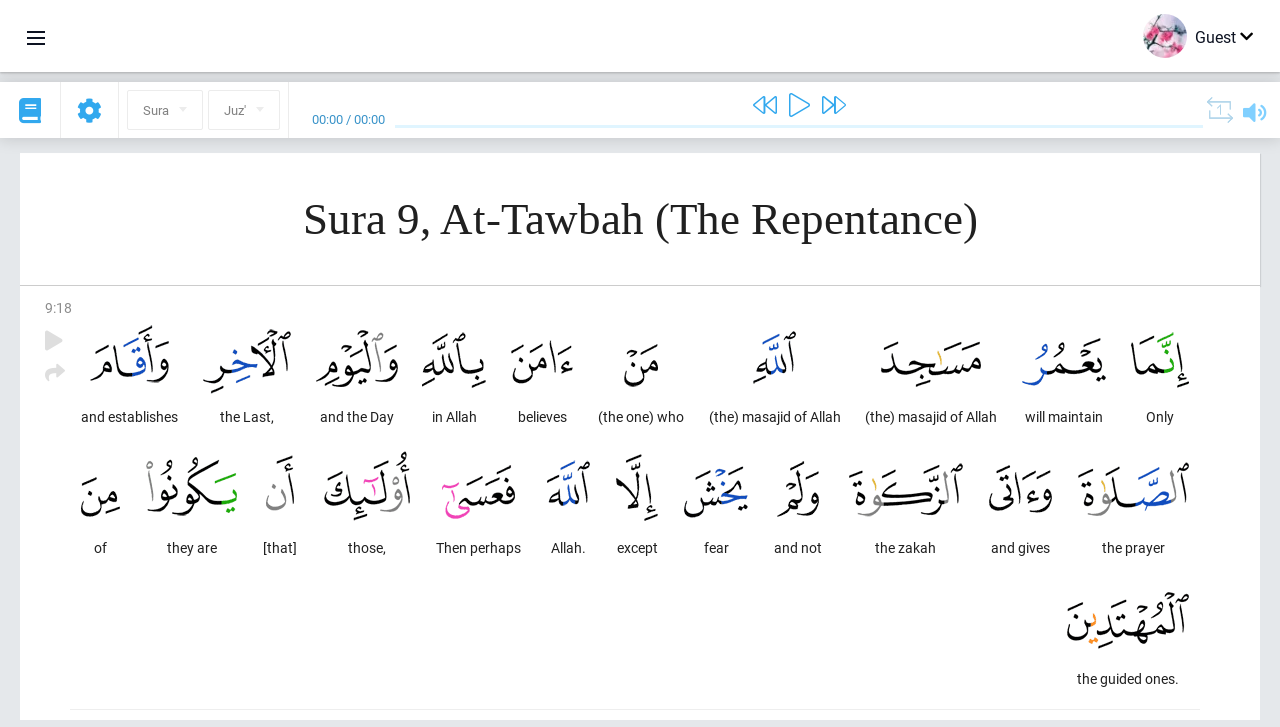

--- FILE ---
content_type: text/html; charset=UTF-8
request_url: https://en.quranacademy.org/quran/9:18
body_size: 6824
content:
<!DOCTYPE html>
<html lang="en" dir="ltr">
  <head>
    <meta charset="utf-8">
    <title>Surah 9 At-Tawbah (The Repentance). Read and listen Quran · Quran Academy</title>
    <meta name="description" content="Read and listen Quran: Arabic, translation, word-by-word translation, and interpretation (tafsir). Sura 9 At-Tawbah (The Repentance). Available transl...">

    <meta name="keywords" content="Read, Listen, Quran, quran.surah, quran.ayah, The Repentance, At-Tawbah">

    <meta http-equiv="X-UA-Compatible" content="IE=edge">
    <meta name="viewport" content="width=device-width, initial-scale=1, user-scalable=no">


<script>
    window.Loader = new function () {
        var self = this

        this.onFullLoadFirstCallbacks = [];
        this.onFullLoadCallbacks = [];

        this.isLoaded = false;

        this.loadedStylesheets = [];

        function runCallbacks(callbacks) {
            var errors = [];

            callbacks.map(function (callback) {
                try {
                    callback();
                } catch (e) {
                    errors.push(e);
                }
            });

            return errors
        }

        this.onFullLoad = function(callback) {
            if (this.isLoaded) {
                callback();
            } else {
                this.onFullLoadCallbacks.push(callback);
            }
        };

        this.onFullLoadFirst = function(callback) {
            if (this.isLoaded) {
                callback();
            } else {
                this.onFullLoadFirstCallbacks.push(callback);
            }
        };

        this.loaded = function () {
            const firstCallbackErrors = runCallbacks(this.onFullLoadFirstCallbacks);
            const callbackErrors = runCallbacks(this.onFullLoadCallbacks);

            this.isLoaded = true;

            firstCallbackErrors.map(function (e) {
                throw e;
            });

            callbackErrors.map(function (e) {
                throw e;
            });
        };
    };
</script><link rel="shortcut icon" href="/favicons/favicon.ico" type="image/x-icon">
<link rel="icon" type="image/png" href="/favicons/favicon-32x32.png" sizes="32x32">
<link rel="icon" type="image/png" href="/favicons/android-chrome-192x192.png" sizes="192x192">
<link rel="icon" type="image/png" href="/favicons/favicon-96x96.png" sizes="96x96">
<link rel="icon" type="image/png" href="/favicons/favicon-16x16.png" sizes="16x16">
<link rel="apple-touch-icon" sizes="57x57" href="/favicons/apple-touch-icon-57x57.png">
<link rel="apple-touch-icon" sizes="60x60" href="/favicons/apple-touch-icon-60x60.png">
<link rel="apple-touch-icon" sizes="72x72" href="/favicons/apple-touch-icon-72x72.png">
<link rel="apple-touch-icon" sizes="76x76" href="/favicons/apple-touch-icon-76x76.png">
<link rel="apple-touch-icon" sizes="114x114" href="/favicons/apple-touch-icon-114x114.png">
<link rel="apple-touch-icon" sizes="120x120" href="/favicons/apple-touch-icon-120x120.png">
<link rel="apple-touch-icon" sizes="144x144" href="/favicons/apple-touch-icon-144x144.png">
<link rel="apple-touch-icon" sizes="152x152" href="/favicons/apple-touch-icon-152x152.png">
<link rel="apple-touch-icon" sizes="180x180" href="/favicons/apple-touch-icon-180x180.png">
<link rel="manifest" href="/favicons/manifest.json">
<meta name="msapplication-TileColor" content="#5e1596">
<meta name="msapplication-TileImage" content="/favicons/mstile-144x144.png">
<meta name="msapplication-config" content="/favicons/browserconfig.xml">
<meta name="theme-color" content="#ffffff"><link rel="stylesheet" href="https://use.typekit.net/srz0rtf.css">

<link href="/compiled/browser/app.6a5c3dc06d11913ad7bb.css" rel="stylesheet" type="text/css" />
<script type="application/ld+json">
{
  "@context" : "http://schema.org",
  "@type" : "Organization",
  "name" : "Quran Academy",
  "url" : "https://en.quranacademy.org",
  "description": "In the Academy you will be able to learn the Quran, Arabic language, tajwed, grammar and tafsir from any level. Learn and share the knowledge!",
  "sameAs" : [
    "https://www.facebook.com/quranacademy",
    "https://twitter.com/quranacademy",
    "https://plus.google.com/u/0/+HolyQuranAcademy",
    "https://www.instagram.com/holyquranacademy",
    "https://www.youtube.com/holyquranacademy",
    "https://www.linkedin.com/company/quranacademy",
    "https://www.pinterest.com/holyquranworld",
    "https://soundcloud.com/quranacademy",
    "https://quranacademy.tumblr.com",
    "https://github.com/quranacademy",
    "https://vk.com/quranacademy",
    "https://medium.com/@quranacademy",
    "https://ok.ru/quranacademy",
    "https://telegram.me/quranacademy",
    "https://www.flickr.com/photos/quranacademy",
    "https://vk.com/holyquranworld"
  ]
}
</script>


<meta name="dmca-site-verification" content="b0ROaklTSk1CamJ1UWp3eXBvNytJOXZnRWRpRE11dDd1NHFoVlZuYU0xUT01" />



  </head>
  <body class="ltr-mode"><div id="react-module-6979086a1d88a" class=" react-module-header"></div>
            <script>
                Loader.onFullLoadFirst(function () {
                    mountReactComponent('react-module-6979086a1d88a', 'header', {"navigationMenuActiveItemCode":"quran","encyclopediaAvailable":false,"str":{"adminPanel":"Admin Panel","bookmarks":"Bookmarks","encyclopedia":"Encyclopedia","guest":"Guest","help":"Help","interactiveLessons":"Interactive Lessons","logIn":"Login","logOut":"Exit","memorization":"Quran memorization","profile":"Profile","quran":"Quran","settings":"Settings","siteSections":"Site sections"},"urls":{"adminPanel":"https:\/\/en.quranacademy.org\/admin","encyclopedia":"https:\/\/en.quranacademy.org\/encyclopedia","helpCenter":"https:\/\/en.quranacademy.org\/help","interactiveLessons":"https:\/\/en.quranacademy.org\/courses","login":"https:\/\/en.quranacademy.org\/login","memorization":"https:\/\/en.quranacademy.org\/memorization","profile":"https:\/\/en.quranacademy.org\/profile","quran":"https:\/\/en.quranacademy.org\/quran","settings":"https:\/\/en.quranacademy.org\/profile\/settings\/personal-information"}}, 'render', true)
                });
            </script>
        
    <div id="content">
<div class="page-container"><div id="react-module-6979086a1c7f3" class=" react-module-quran"></div>
            <script>
                Loader.onFullLoadFirst(function () {
                    mountReactComponent('react-module-6979086a1c7f3', 'quran', {"displayMode":"ayah","currentSuraNum":9,"currentSura":{"id":9,"basmala":false,"type_id":2,"ayats_count":129,"juz_num":10,"juz_page":4,"hizb_num":19,"hizb_page":4,"rub_num":75,"ayat_begin_id":1236,"ayat_end_id":1364,"number":9,"arabic_name":"\u0627\u0644\u062a\u0648\u0628\u0629","text":{"id":124,"name":"The Repentance","sura_id":9,"language_id":2,"transliteration":"At-Tawbah","about_markdown":"","about_html":""}},"basmalaAyat":{"id":1,"surahNumber":1,"juzNumber":1,"number":1,"sajdah":false,"wordGroups":[{"id":2050266,"ayahId":1,"surahNumber":1,"ayahNumber":1,"index":0,"text":"In (the) name","words":[{"id":1,"surahNumber":1,"ayahNumber":1,"order":1,"hasOwnImage":true,"imageWidth":88,"imageHeight":100,"text":"In (the) name"}],"isLastWordGroupOfAyah":false},{"id":2050267,"ayahId":1,"surahNumber":1,"ayahNumber":1,"index":1,"text":"(of) Allah,","words":[{"id":2,"surahNumber":1,"ayahNumber":1,"order":2,"hasOwnImage":true,"imageWidth":40,"imageHeight":100,"text":"(of) Allah,"}],"isLastWordGroupOfAyah":false},{"id":2050268,"ayahId":1,"surahNumber":1,"ayahNumber":1,"index":2,"text":"the Most Gracious,","words":[{"id":3,"surahNumber":1,"ayahNumber":1,"order":3,"hasOwnImage":true,"imageWidth":131,"imageHeight":100,"text":"the Most Gracious,"}],"isLastWordGroupOfAyah":false},{"id":2050269,"ayahId":1,"surahNumber":1,"ayahNumber":1,"index":3,"text":"the Most Merciful.","words":[{"id":4,"surahNumber":1,"ayahNumber":1,"order":4,"hasOwnImage":true,"imageWidth":92,"imageHeight":100,"text":"the Most Merciful."}],"isLastWordGroupOfAyah":true}]},"ayats":[{"id":1253,"surahNumber":9,"juzNumber":10,"number":18,"sajdah":false,"wordGroups":[{"id":2074344,"ayahId":1253,"surahNumber":9,"ayahNumber":18,"index":0,"text":"Only","words":[{"id":24079,"surahNumber":9,"ayahNumber":18,"order":1,"hasOwnImage":true,"imageWidth":58,"imageHeight":100,"text":"Only"}],"isLastWordGroupOfAyah":false},{"id":2074345,"ayahId":1253,"surahNumber":9,"ayahNumber":18,"index":1,"text":"will maintain","words":[{"id":24080,"surahNumber":9,"ayahNumber":18,"order":2,"hasOwnImage":true,"imageWidth":84,"imageHeight":100,"text":"will maintain"}],"isLastWordGroupOfAyah":false},{"id":2074346,"ayahId":1253,"surahNumber":9,"ayahNumber":18,"index":2,"text":"(the) masajid of Allah","words":[{"id":24081,"surahNumber":9,"ayahNumber":18,"order":3,"hasOwnImage":true,"imageWidth":100,"imageHeight":100,"text":"(the) masajid of Allah"}],"isLastWordGroupOfAyah":false},{"id":2074347,"ayahId":1253,"surahNumber":9,"ayahNumber":18,"index":3,"text":"(the) masajid of Allah","words":[{"id":24082,"surahNumber":9,"ayahNumber":18,"order":4,"hasOwnImage":true,"imageWidth":43,"imageHeight":100,"text":"(the) masajid of Allah"}],"isLastWordGroupOfAyah":false},{"id":2074348,"ayahId":1253,"surahNumber":9,"ayahNumber":18,"index":4,"text":"(the one) who","words":[{"id":24083,"surahNumber":9,"ayahNumber":18,"order":5,"hasOwnImage":true,"imageWidth":34,"imageHeight":100,"text":"(the one) who"}],"isLastWordGroupOfAyah":false},{"id":2074349,"ayahId":1253,"surahNumber":9,"ayahNumber":18,"index":5,"text":"believes","words":[{"id":24084,"surahNumber":9,"ayahNumber":18,"order":6,"hasOwnImage":true,"imageWidth":62,"imageHeight":100,"text":"believes"}],"isLastWordGroupOfAyah":false},{"id":2074350,"ayahId":1253,"surahNumber":9,"ayahNumber":18,"index":6,"text":"in Allah","words":[{"id":24085,"surahNumber":9,"ayahNumber":18,"order":7,"hasOwnImage":true,"imageWidth":64,"imageHeight":100,"text":"in Allah"}],"isLastWordGroupOfAyah":false},{"id":2074351,"ayahId":1253,"surahNumber":9,"ayahNumber":18,"index":7,"text":"and the Day","words":[{"id":24086,"surahNumber":9,"ayahNumber":18,"order":8,"hasOwnImage":true,"imageWidth":82,"imageHeight":100,"text":"and the Day"}],"isLastWordGroupOfAyah":false},{"id":2074352,"ayahId":1253,"surahNumber":9,"ayahNumber":18,"index":8,"text":"the Last,","words":[{"id":24087,"surahNumber":9,"ayahNumber":18,"order":9,"hasOwnImage":true,"imageWidth":88,"imageHeight":100,"text":"the Last,"}],"isLastWordGroupOfAyah":false},{"id":2074353,"ayahId":1253,"surahNumber":9,"ayahNumber":18,"index":9,"text":"and establishes","words":[{"id":24088,"surahNumber":9,"ayahNumber":18,"order":10,"hasOwnImage":true,"imageWidth":79,"imageHeight":100,"text":"and establishes"}],"isLastWordGroupOfAyah":false},{"id":2074354,"ayahId":1253,"surahNumber":9,"ayahNumber":18,"index":10,"text":"the prayer","words":[{"id":24089,"surahNumber":9,"ayahNumber":18,"order":11,"hasOwnImage":true,"imageWidth":111,"imageHeight":100,"text":"the prayer"}],"isLastWordGroupOfAyah":false},{"id":2074355,"ayahId":1253,"surahNumber":9,"ayahNumber":18,"index":11,"text":"and gives","words":[{"id":24090,"surahNumber":9,"ayahNumber":18,"order":12,"hasOwnImage":true,"imageWidth":63,"imageHeight":100,"text":"and gives"}],"isLastWordGroupOfAyah":false},{"id":2074356,"ayahId":1253,"surahNumber":9,"ayahNumber":18,"index":12,"text":"the zakah","words":[{"id":24091,"surahNumber":9,"ayahNumber":18,"order":13,"hasOwnImage":true,"imageWidth":114,"imageHeight":100,"text":"the zakah"}],"isLastWordGroupOfAyah":false},{"id":2074357,"ayahId":1253,"surahNumber":9,"ayahNumber":18,"index":13,"text":"and not","words":[{"id":24092,"surahNumber":9,"ayahNumber":18,"order":14,"hasOwnImage":true,"imageWidth":42,"imageHeight":100,"text":"and not"}],"isLastWordGroupOfAyah":false},{"id":2074358,"ayahId":1253,"surahNumber":9,"ayahNumber":18,"index":14,"text":"fear","words":[{"id":24093,"surahNumber":9,"ayahNumber":18,"order":15,"hasOwnImage":true,"imageWidth":64,"imageHeight":100,"text":"fear"}],"isLastWordGroupOfAyah":false},{"id":2074359,"ayahId":1253,"surahNumber":9,"ayahNumber":18,"index":15,"text":"except","words":[{"id":24094,"surahNumber":9,"ayahNumber":18,"order":16,"hasOwnImage":true,"imageWidth":42,"imageHeight":100,"text":"except"}],"isLastWordGroupOfAyah":false},{"id":2074360,"ayahId":1253,"surahNumber":9,"ayahNumber":18,"index":16,"text":"Allah.","words":[{"id":24095,"surahNumber":9,"ayahNumber":18,"order":17,"hasOwnImage":true,"imageWidth":43,"imageHeight":100,"text":"Allah."}],"isLastWordGroupOfAyah":false},{"id":2074361,"ayahId":1253,"surahNumber":9,"ayahNumber":18,"index":17,"text":"Then perhaps","words":[{"id":24096,"surahNumber":9,"ayahNumber":18,"order":18,"hasOwnImage":true,"imageWidth":73,"imageHeight":100,"text":"Then perhaps"}],"isLastWordGroupOfAyah":false},{"id":2074362,"ayahId":1253,"surahNumber":9,"ayahNumber":18,"index":18,"text":"those,","words":[{"id":24097,"surahNumber":9,"ayahNumber":18,"order":19,"hasOwnImage":true,"imageWidth":86,"imageHeight":100,"text":"those,"}],"isLastWordGroupOfAyah":false},{"id":2074363,"ayahId":1253,"surahNumber":9,"ayahNumber":18,"index":19,"text":"[that]","words":[{"id":24098,"surahNumber":9,"ayahNumber":18,"order":20,"hasOwnImage":true,"imageWidth":28,"imageHeight":100,"text":"[that]"}],"isLastWordGroupOfAyah":false},{"id":2074364,"ayahId":1253,"surahNumber":9,"ayahNumber":18,"index":20,"text":"they are","words":[{"id":24099,"surahNumber":9,"ayahNumber":18,"order":21,"hasOwnImage":true,"imageWidth":91,"imageHeight":100,"text":"they are"}],"isLastWordGroupOfAyah":false},{"id":2074365,"ayahId":1253,"surahNumber":9,"ayahNumber":18,"index":21,"text":"of","words":[{"id":24100,"surahNumber":9,"ayahNumber":18,"order":22,"hasOwnImage":true,"imageWidth":39,"imageHeight":100,"text":"of"}],"isLastWordGroupOfAyah":false},{"id":2074366,"ayahId":1253,"surahNumber":9,"ayahNumber":18,"index":22,"text":"the guided ones.","words":[{"id":24101,"surahNumber":9,"ayahNumber":18,"order":23,"hasOwnImage":true,"imageWidth":122,"imageHeight":100,"text":"the guided ones."}],"isLastWordGroupOfAyah":true}]}],"bookmarks":[],"currentJuzNum":10,"pageCount":null,"currentPage":null,"ayatsPerPage":null,"mushafPageNumber":189,"customTranslationIds":null,"currentRecitation":{"urlMask":"https:\/\/quran-audio.quranacademy.org\/by-ayah\/Mishari_Rashid_Al-Afasy_128kbps\/{sura}\/{ayat}.mp3","padZeros":true},"str":{"autoScrollDuringPlayback":"Auto scroll during playback","ayat":"Ayah","commonSettings":"Common","continuousReading":"Continuous reading","copiedToClipboard":"Link Copied to Clipboard","error":"Error","errorLoadingPage":"Error loading page","juz":"Juz'","reciter":"Reciter","searchPlaceholder":"Search...","select":"Select","sura":"Sura","tajweedRulesHighlighting":"Tajweed highlighting","translationsAndTafseers":"Translations and tafseers","quran":"The Noble Quran","withWordsHighlighting":"With words highlighting","wordByWordTranslation":"Translation by words","wordByWordTranslationLanguage":"Word by word translation language"}}, 'render', false)
                });
            </script>
        
</div>

<script>
    var metaViewPort = document.querySelector('meta[name="viewport"]')

            metaViewPort.setAttribute('content', 'width=device-width, initial-scale=1, user-scalable=no')
    </script>

    </div><div id="react-module-6979086a1d919" class=" react-module-whats-new-alert"></div>
            <script>
                Loader.onFullLoadFirst(function () {
                    mountReactComponent('react-module-6979086a1d919', 'whats-new-alert', {"str":{"whatsNew":"What's new?"},"apiUrls":{"getUpdates":"https:\/\/en.quranacademy.org\/whats-new\/updates"}}, 'render', false)
                });
            </script>
        <div id="react-module-6979086a1e2c0" class=" react-module-footer"></div>
            <script>
                Loader.onFullLoadFirst(function () {
                    mountReactComponent('react-module-6979086a1e2c0', 'footer', {"androidAppLink":"https:\/\/play.google.com\/store\/apps\/details?id=org.quranacademy.quran","helpCenterAvailable":true,"iosAppLink":"https:\/\/apps.apple.com\/ru\/app\/quran-academy-reader\/id1481765206","str":{"aboutProject":"About project","blog":"Blog","contacts":"Contacts","contribute":"Make a contribution","currentFeatures":"Features","followUsInSocialMedia":"Follow us on social media","helpCenter":"Help center","mobileApp":"Mobile App","ourPartners":"Our partners","partnersWidget":"Widget for partners","privacyPolicy":"Privacy policy","radio":"Radio","support":"Feedback and suggestions","termsOfUse":"Terms of Use"},"urls":{"privacyPolicy":"https:\/\/en.quranacademy.org\/page\/1-privacy_policy","termsOfUse":"https:\/\/en.quranacademy.org\/page\/2-terms_of_use"}}, 'render', true)
                });
            </script>
        <div id="react-module-6979086a1e2dc" class=" react-module-toastify"></div>
            <script>
                Loader.onFullLoadFirst(function () {
                    mountReactComponent('react-module-6979086a1e2dc', 'toastify', {"keepMounted":true}, 'render', false)
                });
            </script>
        <script src="https://en.quranacademy.org/ui-strings/en?1746213756"></script>

    <script>
        ENV = {"avatarDimensions":[200,100,50],"appVersion":"062e8d11e8d8af2fe39585b2ba4e4927554168f8","csrfToken":"EZuDE9gVW8eGOfZTFHUGEzpnfXOEbvszAJNLz7k1","currentLanguage":{"id":2,"code":"en","active":true,"is_default":false,"locale":"en_GB","yandex_language_id":2,"is_rtl":false,"fallback_language_id":1,"level":2,"code_iso1":"en","code_iso3":"eng","original_name":"English"},"debug":false,"domain":"quranacademy.org","environment":"production","isGuest":true,"languages":[{"id":61,"code":"sq","scriptDirection":"ltr","name":"Albanian","originalName":"Shqip","fallbackLanguageId":2},{"id":68,"code":"am","scriptDirection":"ltr","name":"Amharic","originalName":"\u12a0\u121b\u122d\u129b","fallbackLanguageId":2},{"id":3,"code":"ar","scriptDirection":"rtl","name":"Arabic","originalName":"\u0627\u0644\u0639\u0631\u0628\u064a\u0629","fallbackLanguageId":2},{"id":45,"code":"av","scriptDirection":"ltr","name":"Avar","originalName":"\u0410\u0432\u0430\u0440 \u043c\u0430\u0446\u0304I","fallbackLanguageId":1},{"id":4,"code":"az","scriptDirection":"ltr","name":"Azerbaijan","originalName":"Az\u0259rbaycan dili","fallbackLanguageId":1},{"id":50,"code":"bn","scriptDirection":"ltr","name":"Bangla","originalName":"\u09ac\u09be\u0982\u09b2\u09be","fallbackLanguageId":2},{"id":43,"code":"ba","scriptDirection":"ltr","name":"Bashkir","originalName":"\u0411\u0430\u0448\u04a1\u043e\u0440\u0442","fallbackLanguageId":1},{"id":62,"code":"bs","scriptDirection":"ltr","name":"Bosnian","originalName":"Bosanski","fallbackLanguageId":2},{"id":53,"code":"bg","scriptDirection":"ltr","name":"Bulgarian","originalName":"\u0411\u044a\u043b\u0433\u0430\u0440\u0441\u043a\u0438","fallbackLanguageId":1},{"id":46,"code":"ce","scriptDirection":"ltr","name":"Chechen","originalName":"\u041d\u043e\u0445\u0447\u0438\u0439","fallbackLanguageId":1},{"id":63,"code":"zh","scriptDirection":"ltr","name":"Chinese","originalName":"\u4e2d\u6587(\u7b80\u4f53)","fallbackLanguageId":2},{"id":64,"code":"cs","scriptDirection":"ltr","name":"Czech","originalName":"\u010ce\u0161tina","fallbackLanguageId":2},{"id":65,"code":"nl","scriptDirection":"ltr","name":"Dutch","originalName":"Nederlands","fallbackLanguageId":47},{"id":2,"code":"en","scriptDirection":"ltr","name":"English","originalName":"English","fallbackLanguageId":1},{"id":41,"code":"fr","scriptDirection":"ltr","name":"French","originalName":"Fran\u00e7ais","fallbackLanguageId":2},{"id":54,"code":"ka","scriptDirection":"ltr","name":"Georgian","originalName":"\u10e5\u10d0\u10e0\u10d7\u10e3\u10da\u10d8","fallbackLanguageId":2},{"id":47,"code":"de","scriptDirection":"ltr","name":"German","originalName":"Deutsch","fallbackLanguageId":2},{"id":80,"code":"el","scriptDirection":"ltr","name":"Greek","originalName":"\u0395\u03bb\u03bb\u03b7\u03bd\u03b9\u03ba\u03ac","fallbackLanguageId":2},{"id":55,"code":"ha","scriptDirection":"ltr","name":"Hausa","originalName":"Hausa","fallbackLanguageId":2},{"id":81,"code":"he","scriptDirection":"rtl","name":"Hebrew","originalName":"\u05e2\u05d1\u05e8\u05d9\u05ea","fallbackLanguageId":2},{"id":66,"code":"hi","scriptDirection":"ltr","name":"Hindi","originalName":"\u0939\u093f\u0928\u094d\u0926\u0940","fallbackLanguageId":2},{"id":52,"code":"id","scriptDirection":"ltr","name":"Indonesian","originalName":"Bahasa Indonesia","fallbackLanguageId":2},{"id":44,"code":"inh","scriptDirection":"ltr","name":"Ingush","originalName":"\u0413l\u0430\u043b\u0433I\u0430\u0439","fallbackLanguageId":1},{"id":60,"code":"it","scriptDirection":"ltr","name":"Italian","originalName":"Italiano","fallbackLanguageId":2},{"id":67,"code":"ja","scriptDirection":"ltr","name":"Japanese","originalName":"\u65e5\u672c\u8a9e","fallbackLanguageId":2},{"id":79,"code":"kbd","scriptDirection":"ltr","name":"Kabardian-Circassian language","originalName":"\u0410\u0434\u044b\u0433\u044d\u0431\u0437\u044d","fallbackLanguageId":1},{"id":82,"code":"krc","scriptDirection":"ltr","name":"Karachay-Balkar language","originalName":"\u041a\u044a\u0430\u0440\u0430\u0447\u0430\u0439-\u043c\u0430\u043b\u043a\u044a\u0430\u0440","fallbackLanguageId":1},{"id":40,"code":"kk","scriptDirection":"ltr","name":"Kazakh","originalName":"\u049a\u0430\u0437\u0430\u049b \u0442\u0456\u043b\u0456","fallbackLanguageId":1},{"id":69,"code":"ko","scriptDirection":"ltr","name":"Korean","originalName":"\ud55c\uad6d\uc5b4","fallbackLanguageId":2},{"id":83,"code":"ku","scriptDirection":"ltr","name":"Kurdish","originalName":"Kurd\u00ee","fallbackLanguageId":2},{"id":48,"code":"lez","scriptDirection":"ltr","name":"Lezghian","originalName":"\u041b\u0435\u0437\u0433\u0438","fallbackLanguageId":1},{"id":70,"code":"ms","scriptDirection":"ltr","name":"Malay","originalName":"Bahasa Melayu","fallbackLanguageId":2},{"id":84,"code":"mo","scriptDirection":"ltr","name":"Moldovan","originalName":"Moldoveneasc\u0103","fallbackLanguageId":75},{"id":51,"code":"ne","scriptDirection":"ltr","name":"Nepali","originalName":"\u0928\u0947\u092a\u093e\u0932\u0940","fallbackLanguageId":2},{"id":71,"code":"no","scriptDirection":"ltr","name":"Norwegian (Bokm\u00e5l)","originalName":"Norsk (bokm\u00e5l)","fallbackLanguageId":2},{"id":72,"code":"fa","scriptDirection":"rtl","name":"Persian","originalName":"\u0641\u0627\u0631\u0633\u06cc\u200f","fallbackLanguageId":3},{"id":73,"code":"pl","scriptDirection":"ltr","name":"Polish","originalName":"Polski","fallbackLanguageId":2},{"id":74,"code":"pt","scriptDirection":"ltr","name":"Portuguese","originalName":"Portugu\u00eas","fallbackLanguageId":2},{"id":75,"code":"ro","scriptDirection":"ltr","name":"Romanian","originalName":"Rom\u00e2n\u0103","fallbackLanguageId":2},{"id":1,"code":"ru","scriptDirection":"ltr","name":"Russian","originalName":"\u0420\u0443\u0441\u0441\u043a\u0438\u0439","fallbackLanguageId":null},{"id":56,"code":"so","scriptDirection":"ltr","name":"Somali","originalName":"Af-Soomaali","fallbackLanguageId":2},{"id":59,"code":"es","scriptDirection":"ltr","name":"Spanish","originalName":"Espa\u00f1ol","fallbackLanguageId":2},{"id":85,"code":"sw","scriptDirection":"ltr","name":"Swahili","originalName":"Kiswahili","fallbackLanguageId":2},{"id":76,"code":"sv","scriptDirection":"ltr","name":"Swedish","originalName":"Svenska","fallbackLanguageId":2},{"id":5,"code":"tg","scriptDirection":"ltr","name":"Tajik","originalName":"\u0422\u043e\u04b7\u0438\u043a\u04e3","fallbackLanguageId":1},{"id":49,"code":"ta","scriptDirection":"ltr","name":"Tamil","originalName":"\u0ba4\u0bae\u0bbf\u0bb4\u0bcd","fallbackLanguageId":2},{"id":57,"code":"tt","scriptDirection":"ltr","name":"Tatar","originalName":"\u0422\u0430\u0442\u0430\u0440\u0447\u0430","fallbackLanguageId":1},{"id":77,"code":"th","scriptDirection":"ltr","name":"Thai","originalName":"\u0e20\u0e32\u0e29\u0e32\u0e44\u0e17\u0e22","fallbackLanguageId":2},{"id":6,"code":"tr","scriptDirection":"ltr","name":"Turkish","originalName":"T\u00fcrk\u00e7e","fallbackLanguageId":2},{"id":58,"code":"uk","scriptDirection":"ltr","name":"Ukranian","originalName":"\u0423\u043a\u0440\u0430\u0457\u043d\u0441\u044c\u043a\u0430","fallbackLanguageId":1},{"id":78,"code":"ur","scriptDirection":"rtl","name":"Urdu","originalName":"\u0627\u0631\u062f\u0648","fallbackLanguageId":66},{"id":86,"code":"ug","scriptDirection":"rtl","name":"Uyghur language","originalName":"\u0626\u06c7\u064a\u063a\u06c7\u0631\u0686\u06d5","fallbackLanguageId":2},{"id":39,"code":"uz","scriptDirection":"ltr","name":"Uzbek","originalName":"O'zbek","fallbackLanguageId":1}],"protocol":"https","rollbarEnabled":true,"rollbarToken":"031444658e4a4040a38ef6bb27379125","settings":{"quran_app_banner_closed":false,"media_players_volume":0.7,"admin_sidebar_opened":true,"admin_selected_quran_wbw_translations":[],"quran_ayats_translations":[75],"quran_word_by_word_translation_enabled":true,"quran_word_by_word_translation":12,"quran_words_continuous_reading":false,"quran_tajweed_enabled":true,"quran_auto_scroll_during_playback_enabled":false,"quran_recitation_id":14,"quran_recitation_repeat_count":1,"interactive_lessons_layout":"new","puzzle_settings":true,"puzzle_level":20,"puzzle_ayat_recitation_id":11,"puzzle_is_audio":true,"puzzle_repeat_count":1,"puzzle_repeat_interval":0,"puzzle_is_tajweed":true,"puzzle_is_translation":true,"puzzle_language_id":1,"puzzle_is_strict_mode":false,"puzzle_add_words":false},"user":null,"yandexMetrikaKey":"44763238"}

        isNodeJs = false
    </script>

    <script src="/compiled/browser/app.4b8113e5f5306e3ecc4a.js"></script>
    <script async src="/compiled/browser/react.e1fa4e13232be61691cb.chunk.js"></script>


<script>
  (function(i,s,o,g,r,a,m){i['GoogleAnalyticsObject']=r;i[r]=i[r]||function(){
  (i[r].q=i[r].q||[]).push(arguments)},i[r].l=1*new Date();a=s.createElement(o),
  m=s.getElementsByTagName(o)[0];a.async=1;a.src=g;m.parentNode.insertBefore(a,m)
  })(window,document,'script','https://www.google-analytics.com/analytics.js','ga');

  ga('create', 'UA-99896292-1', 'auto');
  ga('send', 'pageview');
  setTimeout(function(){
      ga('send', 'event', 'New Visitor', location.pathname);
  }, 15000);
</script>

<!-- Yandex.Metrika counter -->
<script type="text/javascript">
    (function (d, w, c) {
        (w[c] = w[c] || []).push(function() {
            try {
                w.yaCounter44763238 = new Ya.Metrika({
                    id:44763238,
                    clickmap:true,
                    trackLinks:true,
                    accurateTrackBounce:true,
                    webvisor:true
                });
            } catch(e) { }
        });

        var n = d.getElementsByTagName("script")[0],
            s = d.createElement("script"),
            f = function () { n.parentNode.insertBefore(s, n); };
        s.type = "text/javascript";
        s.async = true;
        s.src = "https://mc.yandex.ru/metrika/watch.js";

        if (w.opera == "[object Opera]") {
            d.addEventListener("DOMContentLoaded", f, false);
        } else { f(); }
    })(document, window, "yandex_metrika_callbacks");
</script>
<noscript><div><img src="https://mc.yandex.ru/watch/44763238" style="position:absolute; left:-9999px;" alt="" /></div></noscript>
<!-- /Yandex.Metrika counter -->



<script>
    var Tawk_API = Tawk_API || {};
    var Tawk_LoadStart = new Date();

    Loader.onFullLoad(function () {
        var s1  =document.createElement("script");
        var s0 = document.getElementsByTagName("script")[0];

        s1.async=true;
        s1.src='https://embed.tawk.to/5a564c2bd7591465c7069e5c/default';
        s1.charset='UTF-8';

        s1.setAttribute('crossorigin','*');

        s0.parentNode.insertBefore(s1,s0);
    });
</script>

<script src="https://images.dmca.com/Badges/DMCABadgeHelper.min.js"></script>
  </body>
</html>